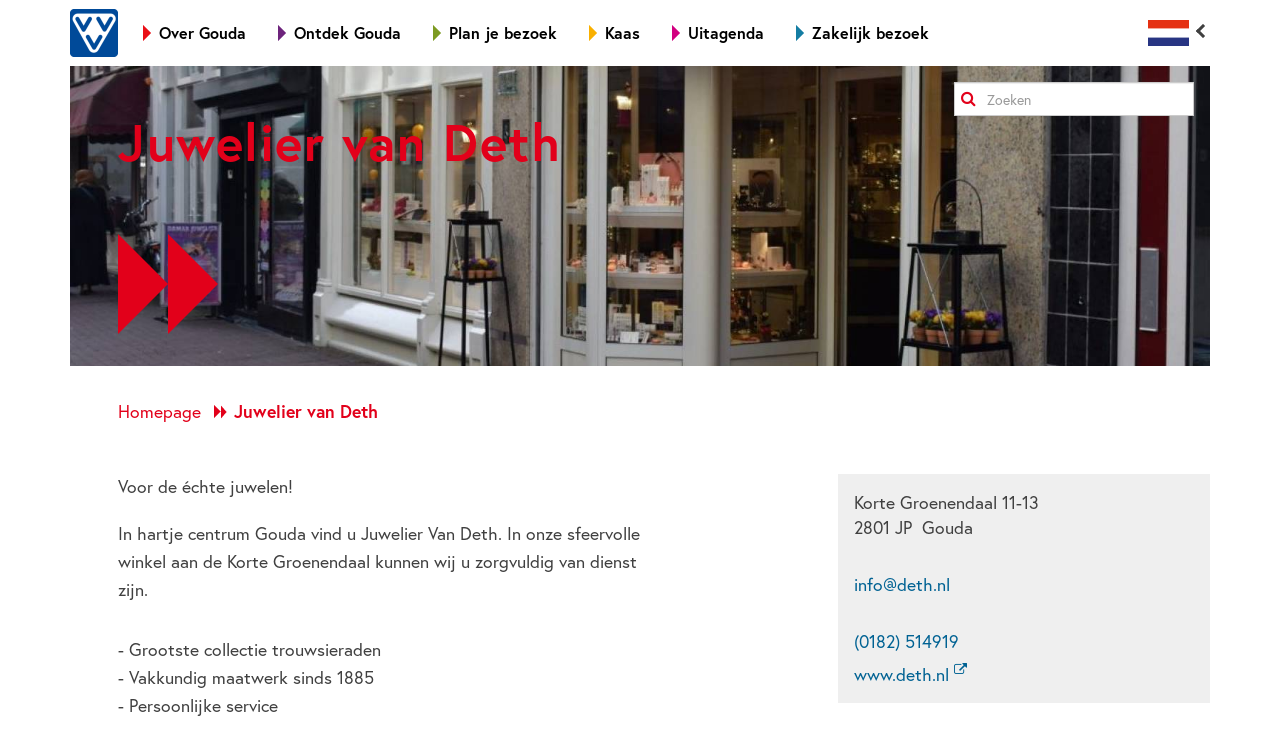

--- FILE ---
content_type: text/html; charset=UTF-8
request_url: https://welkomingouda.nl/locaties/juwelier-van-deth
body_size: 8046
content:
<!DOCTYPE html>
<!-- Realisatie door nils&paul - https://nilsenpaul.nl -->
<html xmlns="http://www.w3.org/1999/xhtml" lang="nl">
								
			
			
	<head>
        <!-- Google Tag Manager -->
        <script>(function(w,d,s,l,i){w[l]=w[l]||[];w[l].push({'gtm.start':
        new Date().getTime(),event:'gtm.js'});var f=d.getElementsByTagName(s)[0],
        j=d.createElement(s),dl=l!='dataLayer'?'&l='+l:'';j.async=true;j.src=
        'https://www.googletagmanager.com/gtm.js?id='+i+dl;f.parentNode.insertBefore(j,f);
        })(window,document,'script','dataLayer','GTM-NFGG4CCT');</script>
        <!-- End Google Tag Manager -->

		<meta
		name="p:domain_verify" content="c3e619fab8520f528133abd310213dee"/>

												
		
		        		
		<!-- Site title -->
		<title>Juwelier van Deth - Welkom in Gouda</title>

		<!-- Global links -->
		<link rel="home" href="https://welkomingouda.nl/" />

					<link rel="canonical" href="https://welkomingouda.nl/locaties/juwelier-van-deth" />
		
									<link rel="icon" href="https://s3.eu-central-1.amazonaws.com/welkomingouda/site/favicon-nl.ico" type="image/x-icon" />
					
		<!-- Meta data -->
		<meta charset="utf-8">
		<meta http-equiv="X-UA-Compatible" content="IE=edge" />
		<meta http-equiv="Accept-CH" content="DPR, Viewport-Width, Width">
		<meta name="viewport" content="width=device-width, initial-scale=1" />
		
		<!-- OpenGraph (Facebook) and Twitter properties -->
		<meta property="og:title" content="Juwelier van Deth - Welkom in Gouda" />
		<meta property="og:type" content="website" />
		<meta property="og:url" content="https://welkomingouda.nl/locaties/juwelier-van-deth" />
		<meta property="og:site_name" content="Welkom in Gouda" />
		<meta property="og:description" content="" />

					<meta property="og:image" content="https://s3.eu-central-1.amazonaws.com/welkomingouda/site/social/_300x300_crop_center-center_80_none/SMG21_BEELDMERK_WIG_CMYK_SCHADUW_NL.jpg" />
		<meta property="twitter:image:src" content="https://s3.eu-central-1.amazonaws.com/welkomingouda/site/social/_300x300_crop_center-center_80_none/SMG21_BEELDMERK_WIG_CMYK_SCHADUW_NL.jpg" />
		<meta name="twitter:card" content="summary" />
		<meta property="twitter:description" content="" />
		<meta property="twitter:title" content="Juwelier van Deth - Welkom in Gouda" />
		<meta name="twitter:domain" content="Nils & Paul"/>
		<meta name="twitter:site" content="@welkomingouda" />
		<meta name="twitter:creator" content="@welkomingouda" />
				
				<link rel="alternate" hreflang="de" href="https://willkommeningouda.com/locaties/juwelier-van-deth" />
				<link rel="alternate" hreflang="en" href="https://welcometogouda.com/locaties/juwelier-van-deth" />
				<link rel="alternate" hreflang="fr" href="https://bienvenueagouda.com/locaties/juwelier-van-deth" />
						
		

	<!-- HTML5 Shim and Respond.js IE8 support of HTML5 elements and media queries -->
		<!-- WARNING: Respond.js doesn't work if you view the page via file:// -->
		<!--[if lt IE 9]>
						<script src="https://oss.maxcdn.com/libs/html5shiv/3.7.0/html5shiv.js"></script>
						<script src="https://oss.maxcdn.com/libs/respond.js/1.4.2/respond.min.js"></script>
					<![endif]-->
	

	<script type="text/javascript" src="/dist/js/app.js?id=c863d3bb1fc8decc6e188579f041cf40"></script>

							
				<link rel="preload" href="/dist/css/app.css?id=4a9c90c781bd1f21fb279e2c977e6f11" as="style" onload="this.rel='stylesheet'">
		<noscript><link rel="stylesheet" href="/dist/css/app.css?id=4a9c90c781bd1f21fb279e2c977e6f11"></noscript>
		<script>
			/*! loadCSS. [c]2017 Filament Group, Inc. MIT License */
(function(w){
	"use strict";
	/* exported loadCSS */
	var loadCSS = function( href, before, media ){
		// Arguments explained:
		// `href` [REQUIRED] is the URL for your CSS file.
		// `before` [OPTIONAL] is the element the script should use as a reference for injecting our stylesheet <link> before
			// By default, loadCSS attempts to inject the link after the last stylesheet or script in the DOM. However, you might desire a more specific location in your document.
		// `media` [OPTIONAL] is the media type or query of the stylesheet. By default it will be 'all'
		var doc = w.document;
		var ss = doc.createElement( "link" );
		var ref;
		if( before ){
			ref = before;
		}
		else {
			var refs = ( doc.body || doc.getElementsByTagName( "head" )[ 0 ] ).childNodes;
			ref = refs[ refs.length - 1];
		}

		var sheets = doc.styleSheets;
		ss.rel = "stylesheet";
		ss.href = href;
		// temporarily set media to something inapplicable to ensure it'll fetch without blocking render
		ss.media = "only x";

		// wait until body is defined before injecting link. This ensures a non-blocking load in IE11.
		function ready( cb ){
			if( doc.body ){
				return cb();
			}
			setTimeout(function(){
				ready( cb );
			});
		}
		// Inject link
			// Note: the ternary preserves the existing behavior of "before" argument, but we could choose to change the argument to "after" in a later release and standardize on ref.nextSibling for all refs
			// Note: `insertBefore` is used instead of `appendChild`, for safety re: http://www.paulirish.com/2011/surefire-dom-element-insertion/
		ready( function(){
			ref.parentNode.insertBefore( ss, ( before ? ref : ref.nextSibling ) );
		});
		// A method (exposed on return object for external use) that mimics onload by polling document.styleSheets until it includes the new sheet.
		var onloadcssdefined = function( cb ){
			var resolvedHref = ss.href;
			var i = sheets.length;
			while( i-- ){
				if( sheets[ i ].href === resolvedHref ){
					return cb();
				}
			}
			setTimeout(function() {
				onloadcssdefined( cb );
			});
		};

		function loadCB(){
			if( ss.addEventListener ){
				ss.removeEventListener( "load", loadCB );
			}
			ss.media = media || "all";
		}

		// once loaded, set link's media back to `all` so that the stylesheet applies once it loads
		if( ss.addEventListener ){
			ss.addEventListener( "load", loadCB);
		}
		ss.onloadcssdefined = onloadcssdefined;
		onloadcssdefined( loadCB );
		return ss;
	};
	// commonjs
	if( typeof exports !== "undefined" ){
		exports.loadCSS = loadCSS;
	}
	else {
		w.loadCSS = loadCSS;
	}
}( typeof global !== "undefined" ? global : this ));

/*! loadCSS rel=preload polyfill. [c]2017 Filament Group, Inc. MIT License */
(function( w ){
  // rel=preload support test
  if( !w.loadCSS ){
    return;
  }
  var rp = loadCSS.relpreload = {};
  rp.support = function(){
    try {
      return w.document.createElement( "link" ).relList.supports( "preload" );
    } catch (e) {
      return false;
    }
  };

  // loop preload links and fetch using loadCSS
  rp.poly = function(){
    var links = w.document.getElementsByTagName( "link" );
    for( var i = 0; i < links.length; i++ ){
      var link = links[ i ];
      if( link.rel === "preload" && link.getAttribute( "as" ) === "style" ){
        w.loadCSS( link.href, link, link.getAttribute( "media" ) );
        link.rel = null;
      }
    }
  };

  // if link[rel=preload] is not supported, we must fetch the CSS manually using loadCSS
  if( !rp.support() ){
    rp.poly();
    var run = w.setInterval( rp.poly, 300 );
    if( w.addEventListener ){
      w.addEventListener( "load", function(){
        rp.poly();
        w.clearInterval( run );
      } );
    }
    if( w.attachEvent ){
      w.attachEvent( "onload", function(){
        w.clearInterval( run );
      } );
    }
  }
}( this ));

		</script>
	
    <link rel="stylesheet" href="https://use.typekit.net/xqg0ygy.css">
</head>
<body style="color: #e2001a;">
    <!-- Google Tag Manager (noscript) -->
    <noscript><iframe src="https://www.googletagmanager.com/ns.html?id=GTM-NFGG4CCT"
    height="0" width="0" style="display:none;visibility:hidden"></iframe></noscript>
    <!-- End Google Tag Manager (noscript) -->

<div class="site__wrapper">
	



<div class="container">
	<header class="header --visible-on-load" style="visibility: hidden; background-color: #e2001a;">
		<div class="header-nav hidden-print">
			<div class="container">
				<div class="row">
					<div class="col-sm-11 col-xs-8">
						<div class="header__nav-container">
							<a href="https://welkomingouda.nl/" title="Naar de homepage" class="header__vvv-logo">
																
                
                <img src="https://s3.eu-central-1.amazonaws.com/welkomingouda/site/logo/_96x96_scale_center-center_100_none/WEIG_logo-vvv.png" srcset="https://s3.eu-central-1.amazonaws.com/welkomingouda/site/logo/_192x192_scale_center-center_100_none/WEIG_logo-vvv.png 2x" width="96" height="96" alt="Weig Logo Vvv" class="" style="" />
							</a>

							
<a href="#" class="main-nav__toggle js-toggle-main-nav">
	<span class="fa fa-bars fa-lg"></span>
	Navigatie
</a>

<ul class="main-nav js-main-nav">
	
	        				
		<li class="main-nav--level-1">
			<a href="#" class="js-toggle-subnav">
				<span class="nav-arrow" style="border-left-color: #ea1017;"></span>
					Over Gouda
			</a>

											<ul class="main-nav--level-2" id="nav-sub-over-gouda" style="color: #ea1017; min-width: 48rem;">
					
																
					                        						<li style="width: 32%">
							<a href="https://welkomingouda.nl/over-gouda/tijdlijn">
								<span style="display: flex; align-items: baseline; gap: 0.25rem;">
									<span class="double-nav-arrow"></span>
										Tijdlijn
								</span>
							</a>
													</li>
					                        						<li style="width: 32%">
							<a href="https://welkomingouda.nl/over-gouda/locatie">
								<span style="display: flex; align-items: baseline; gap: 0.25rem;">
									<span class="double-nav-arrow"></span>
										VVV Gouda
								</span>
							</a>
													</li>
					                        						<li style="width: 32%">
							<a href="https://welkomingouda.nl/over-gouda/brochure-welkom-in-gouda">
								<span style="display: flex; align-items: baseline; gap: 0.25rem;">
									<span class="double-nav-arrow"></span>
										Welkom in Gouda Brochure
								</span>
							</a>
													</li>
					                        						<li style="width: 32%">
							<a href="https://welkomingouda.nl/over-gouda/op-de-kaart">
								<span style="display: flex; align-items: baseline; gap: 0.25rem;">
									<span class="double-nav-arrow"></span>
										Op de kaart
								</span>
							</a>
													</li>
					                        						<li style="width: 32%">
							<a href="https://welkomingouda.nl/over-gouda/geef-gouda-door-cadeaubon">
								<span style="display: flex; align-items: baseline; gap: 0.25rem;">
									<span class="double-nav-arrow"></span>
										Geef Gouda door cadeaubon
								</span>
							</a>
													</li>
									</ul>
					</li>
	        				
		<li class="main-nav--level-1">
			<a href="#" class="js-toggle-subnav">
				<span class="nav-arrow" style="border-left-color: #6d247c;"></span>
					Ontdek Gouda
			</a>

											<ul class="main-nav--level-2" id="nav-sub-ontdek-gouda" style="color: #6d247c; min-width: 48rem;">
					
					
					                        						<li style="width: 32%">
							<a href="https://welkomingouda.nl/ontdek-gouda/highlights">
								<span style="display: flex; align-items: baseline; gap: 0.25rem;">
									<span class="double-nav-arrow"></span>
										Highlights
								</span>
							</a>
															<ul class="main-nav--level-3">
                                    
									                                                                                										<li>
											<a href="https://welkomingouda.nl/ontdek-gouda/highlights/het-oude-stadhuis" style="font-size: 80%">	Het oude Stadhuis</a>
										</li>
                                        									                                                                                										<li>
											<a href="https://welkomingouda.nl/ontdek-gouda/highlights/sint-janskerk" style="font-size: 80%">	Sint-Janskerk</a>
										</li>
                                        									                                                                                										<li>
											<a href="https://welkomingouda.nl/ontdek-gouda/highlights/goudse-waag-" style="font-size: 80%">	Museum de Goudse Waag</a>
										</li>
                                        									                                                                                										<li>
											<a href="https://welkomingouda.nl/ontdek-gouda/highlights/museum-gouda" style="font-size: 80%">	Museum Gouda</a>
										</li>
                                        									                                                                                										<li>
											<a href="https://welkomingouda.nl/ontdek-gouda/highlights/gouda-kaasmarkt" style="font-size: 80%">	Gouda Kaasmarkt</a>
										</li>
                                        									                                                                                										<li>
											<a href="https://welkomingouda.nl/ontdek-gouda/highlights/gouda-cheese-experience" style="font-size: 80%">	Gouda Cheese Experience</a>
										</li>
                                        									                                                                                										<li>
											<a href="https://welkomingouda.nl/ontdek-gouda/highlights/siroopwafelfabriek" style="font-size: 80%">	Kamphuisen Siroopwafelfabriek</a>
										</li>
                                        									                                                                                										<li>
											<a href="https://welkomingouda.nl/ontdek-gouda/water/museumhaven-gouda" style="font-size: 80%">	Museumhaven Gouda</a>
										</li>
                                        																	</ul>
													</li>
					                        						<li style="width: 32%">
							<a href="https://welkomingouda.nl/ontdek-gouda/goudse-kaas-en-ambachten">
								<span style="display: flex; align-items: baseline; gap: 0.25rem;">
									<span class="double-nav-arrow"></span>
										Goudse kaas &amp; ambachten
								</span>
							</a>
															<ul class="main-nav--level-3">
                                    
									                                                                                										<li>
											<a href="https://welkomingouda.nl/ontdek-gouda/goudse-kaas-en-ambachten/goudse-kaas" style="font-size: 80%">	Goudse Kaas</a>
										</li>
                                        									                                                                                										<li>
											<a href="https://welkomingouda.nl/ontdek-gouda/goudse-kaas-en-ambachten/goudse-stroopwafels" style="font-size: 80%">	Goudse stroopwafels</a>
										</li>
                                        									                                                                                										<li>
											<a href="https://welkomingouda.nl/ontdek-gouda/goudse-kaas-en-ambachten/gouds-keramiek-plateel" style="font-size: 80%">	Gouds keramiek / plateel</a>
										</li>
                                        									                                                                                										<li>
											<a href="https://welkomingouda.nl/ontdek-gouda/goudse-kaas-en-ambachten/gouda-kaarsen" style="font-size: 80%">	Gouda kaarsen</a>
										</li>
                                        									                                                                                										<li>
											<a href="https://welkomingouda.nl/ontdek-gouda/goudse-kaas-en-ambachten/goudse-bieren" style="font-size: 80%">	Goudse bieren</a>
										</li>
                                        																	</ul>
													</li>
					                        						<li style="width: 32%">
							<a href="https://welkomingouda.nl/ontdek-gouda/zien-doen-en-beleven">
								<span style="display: flex; align-items: baseline; gap: 0.25rem;">
									<span class="double-nav-arrow"></span>
										Zien, doen &amp; beleven
								</span>
							</a>
															<ul class="main-nav--level-3">
                                    
									                                                                                										<li>
											<a href="https://welkomingouda.nl/ontdek-gouda/zien-doen-en-beleven/musea" style="font-size: 80%">	Musea</a>
										</li>
                                        									                                                                                										<li>
											<a href="https://welkomingouda.nl/ontdek-gouda/zien-doen-en-beleven/goudse-molens" style="font-size: 80%">	Goudse molens</a>
										</li>
                                        									                                                                                										<li>
											<a href="https://welkomingouda.nl/ontdek-gouda/zien-doen-en-beleven/tweewielers" style="font-size: 80%">	Tweewielers</a>
										</li>
                                        									                                                                                										<li>
											<a href="https://welkomingouda.nl/ontdek-gouda/zien-doen-en-beleven/wandelen" style="font-size: 80%">	Wandelen</a>
										</li>
                                        									                                                                                										<li>
											<a href="https://welkomingouda.nl/ontdek-gouda/zien-doen-en-beleven/badderen" style="font-size: 80%">	Badderen</a>
										</li>
                                        									                                                                                										<li>
											<a href="https://welkomingouda.nl/ontdek-gouda/zien-doen-en-beleven/actief" style="font-size: 80%">	Actief</a>
										</li>
                                        									                                                                                										<li>
											<a href="https://welkomingouda.nl/ontdek-gouda/zien-doen-en-beleven/erasmus" style="font-size: 80%">	Erasmus in Gouda</a>
										</li>
                                        									                                                                                										<li>
											<a href="https://welkomingouda.nl/ontdek-gouda/zien-doen-en-beleven/workshops" style="font-size: 80%">	Workshops</a>
										</li>
                                        									                                                                                										<li>
											<a href="https://welkomingouda.nl/ontdek-gouda/zien-doen-en-beleven/canals5d-goudse-tijdreis-vr-experience" style="font-size: 80%">	Canals5D: Goudse Tijdreis VR experience</a>
										</li>
                                        									                                                                                										<li>
											<a href="https://welkomingouda.nl/ontdek-gouda/zien-doen-en-beleven/goudasfalt" style="font-size: 80%">	GOUDasfalt</a>
										</li>
                                        									                                                                                										<li>
											<a href="https://welkomingouda.nl/ontdek-gouda/zien-doen-en-beleven/wandelen/explore-gouda" style="font-size: 80%">	Explore Gouda</a>
										</li>
                                        																	</ul>
													</li>
					                        						<li style="width: 32%">
							<a href="https://welkomingouda.nl/ontdek-gouda/gouda-voor-kids">
								<span style="display: flex; align-items: baseline; gap: 0.25rem;">
									<span class="double-nav-arrow"></span>
										Met de kids
								</span>
							</a>
															<ul class="main-nav--level-3">
                                    
									                                                                                										<li>
											<a href="https://welkomingouda.nl/ontdek-gouda/gouda-voor-kids/uitjes-voor-kids" style="font-size: 80%">	Uitjes voor Kids</a>
										</li>
                                        									                                                                                										<li>
											<a href="https://welkomingouda.nl/ontdek-gouda/gouda-voor-kids/goudse-kids-winkels" style="font-size: 80%">	Goudse kids winkels</a>
										</li>
                                        									                                                                                										<li>
											<a href="https://welkomingouda.nl/ontdek-gouda/gouda-voor-kids/smikkelen" style="font-size: 80%">	Smikkelen</a>
										</li>
                                        									                                                                                										<li>
											<a href="https://welkomingouda.nl/ontdek-gouda/gouda-voor-kids/binnen-en-buiten-spelen" style="font-size: 80%">	Binnen en buiten spelen</a>
										</li>
                                        									                                                                                										<li>
											<a href="https://welkomingouda.nl/ontdek-gouda/gouda-voor-kids/speuren" style="font-size: 80%">	Speuren</a>
										</li>
                                        																	</ul>
													</li>
					                        						<li style="width: 32%">
							<a href="https://welkomingouda.nl/ontdek-gouda/shoppen-in-de-goudse-straatjes">
								<span style="display: flex; align-items: baseline; gap: 0.25rem;">
									<span class="double-nav-arrow"></span>
										Shoppen
								</span>
							</a>
															<ul class="main-nav--level-3">
                                    
									                                                                                										<li>
											<a href="https://welkomingouda.nl/ontdek-gouda/shoppen-in-de-goudse-straatjes/must-see-goudse-straatjes" style="font-size: 80%">	Must see: Goudse Straatjes</a>
										</li>
                                        									                                                                                										<li>
											<a href="https://welkomingouda.nl/ontdek-gouda/shoppen-in-de-goudse-straatjes/shoppingroutes" style="font-size: 80%">	Shoppingroutes</a>
										</li>
                                        									                                                                                										<li>
											<a href="https://welkomingouda.nl/ontdek-gouda/shoppen-in-de-goudse-straatjes/galeries" style="font-size: 80%">	Galeries en Ateliers</a>
										</li>
                                        									                                                                                										<li>
											<a href="https://welkomingouda.nl/ontdek-gouda/shoppen-in-de-goudse-straatjes/koopzondag" style="font-size: 80%">	Koopzondagen en feestdagen</a>
										</li>
                                        									                                                                                										<li>
											<a href="https://welkomingouda.nl/ontdek-gouda/shoppen-in-de-goudse-straatjes/warenmarkt-centrum-gouda" style="font-size: 80%">	Warenmarkt centrum Gouda</a>
										</li>
                                        									                                                                                										<li>
											<a href="https://welkomingouda.nl/ontdek-gouda/zien-doen-en-beleven/wandelen/explore-gouda" style="font-size: 80%">	Explore Gouda</a>
										</li>
                                        									                                                                                										<li>
											<a href="https://welkomingouda.nl/ontdek-gouda/shoppen-in-de-goudse-straatjes/winkels" style="font-size: 80%">	Winkels</a>
										</li>
                                        									                                                                                										<li>
											<a href="https://welkomingouda.nl/ontdek-gouda/shoppen-in-de-goudse-straatjes/parkeren-en-bereikbaarheid" style="font-size: 80%">	Parkeren en bereikbaarheid</a>
										</li>
                                        									                                                                                										<li>
											<a href="https://welkomingouda.nl/ontdek-gouda/shoppen-in-de-goudse-straatjes/op-de-kaart" style="font-size: 80%">	Op de kaart</a>
										</li>
                                        																	</ul>
													</li>
					                        						<li style="width: 32%">
							<a href="https://welkomingouda.nl/ontdek-gouda/eten-drinken-uitgaan">
								<span style="display: flex; align-items: baseline; gap: 0.25rem;">
									<span class="double-nav-arrow"></span>
										Eten, drinken &amp; uitgaan
								</span>
							</a>
															<ul class="main-nav--level-3">
                                    
									                                                                                										<li>
											<a href="https://welkomingouda.nl/ontdek-gouda/eten-drinken-uitgaan/restaurants" style="font-size: 80%">	Restaurants</a>
										</li>
                                        									                                                                                										<li>
											<a href="https://welkomingouda.nl/ontdek-gouda/eten-drinken-uitgaan/kleine-horeca" style="font-size: 80%">	Kleine horeca</a>
										</li>
                                        									                                                                                										<li>
											<a href="https://welkomingouda.nl/alles-voor-een-perfect-dagje-uit/proeven-uitgaan/theater-film-en-muziek" style="font-size: 80%">	Theater, film en muziek</a>
										</li>
                                        																	</ul>
													</li>
					                        						<li style="width: 32%">
							<a href="https://welkomingouda.nl/ontdek-gouda/evenementen">
								<span style="display: flex; align-items: baseline; gap: 0.25rem;">
									<span class="double-nav-arrow"></span>
										Evenementen
								</span>
							</a>
															<ul class="main-nav--level-3">
                                    
									                                                                                									                                                                                										<li>
											<a href="https://welkomingouda.nl/ontdek-gouda/evenementen/keramiekdagen" style="font-size: 80%">	Goudse Keramiekdagen</a>
										</li>
                                        									                                                                                										<li>
											<a href="https://welkomingouda.nl/ontdek-gouda/evenementen/houtmansplantsoenconcerten" style="font-size: 80%">	Houtmanplantsoenconcerten</a>
										</li>
                                        									                                                                                										<li>
											<a href="https://welkomingouda.nl/ontdek-gouda/evenementen/goudse-hofstedendagen-" style="font-size: 80%">	Goudse Hofstedendagen</a>
										</li>
                                        									                                                                                									                                                                                									                                                                                										<li>
											<a href="https://welkomingouda.nl/ontdek-gouda/goudse-kaas-en-ambachten/gouda-kaarsen/gouda-bij-kaarslicht" style="font-size: 80%">	Gouda bij Kaarslicht</a>
										</li>
                                        																	</ul>
													</li>
					                        						<li style="width: 32%">
							<a href="https://welkomingouda.nl/ontdek-gouda/water">
								<span style="display: flex; align-items: baseline; gap: 0.25rem;">
									<span class="double-nav-arrow"></span>
										Water
								</span>
							</a>
															<ul class="main-nav--level-3">
                                    
									                                                                                										<li>
											<a href="https://welkomingouda.nl/ontdek-gouda/water/grachtentocht-reederij-de-ijsel" style="font-size: 80%">	Grachtentocht Reederij de IJsel</a>
										</li>
                                        									                                                                                									                                                                                										<li>
											<a href="https://welkomingouda.nl/ontdek-gouda/water/museumhaven-gouda" style="font-size: 80%">	Museumhaven Gouda</a>
										</li>
                                        									                                                                                										<li>
											<a href="https://welkomingouda.nl/ontdek-gouda/water/watersportvereniging-gouda-1" style="font-size: 80%">	Watersportvereniging Gouda</a>
										</li>
                                        									                                                                                										<li>
											<a href="https://welkomingouda.nl/ontdek-gouda/water/kanoroutes" style="font-size: 80%">	Kanoroutes</a>
										</li>
                                        									                                                                                										<li>
											<a href="https://welkomingouda.nl/ontdek-gouda/water/vaarroutes-rondom-gouda" style="font-size: 80%">	Vaarroutes rondom Gouda</a>
										</li>
                                        																	</ul>
													</li>
									</ul>
					</li>
	        				
		<li class="main-nav--level-1">
			<a href="#" class="js-toggle-subnav">
				<span class="nav-arrow" style="border-left-color: #7d9b22;"></span>
					Plan je bezoek
			</a>

											<ul class="main-nav--level-2" id="nav-sub-plan-je-bezoek" style="color: #7d9b22; min-width: 32rem;">
					
					
					                        						<li style="width: 48%">
							<a href="https://welkomingouda.nl/plan-je-bezoek/vvv">
								<span style="display: flex; align-items: baseline; gap: 0.25rem;">
									<span class="double-nav-arrow"></span>
										VVV
								</span>
							</a>
															<ul class="main-nav--level-3">
                                    
									                                                                                										<li>
											<a href="https://welkomingouda.nl/plan-je-bezoek/vvv/vvv-gouda" style="font-size: 80%">	VVV Gouda</a>
										</li>
                                        									                                                                                										<li>
											<a href="https://welkomingouda.nl/plan-je-bezoek/vvv/webshop" style="font-size: 80%">	Gouda webshop</a>
										</li>
                                        									                                                                                										<li>
											<a href="https://welkomingouda.nl/plan-je-bezoek/vvv/vvv-cadeaukaart" style="font-size: 80%">	VVV Cadeaukaart</a>
										</li>
                                        									                                                                                										<li>
											<a href="https://welkomingouda.nl/plan-je-bezoek/vvv/gouda-magazine" style="font-size: 80%">	GOUDA! Magazine</a>
										</li>
                                        																	</ul>
													</li>
					                        						<li style="width: 48%">
							<a href="https://welkomingouda.nl/plan-je-bezoek/overnachten">
								<span style="display: flex; align-items: baseline; gap: 0.25rem;">
									<span class="double-nav-arrow"></span>
										Overnachten
								</span>
							</a>
															<ul class="main-nav--level-3">
                                    
									                                                                                										<li>
											<a href="https://welkomingouda.nl/plan-je-bezoek/overnachten/hotels" style="font-size: 80%">	Hotels in Gouda</a>
										</li>
                                        									                                                                                										<li>
											<a href="https://welkomingouda.nl/plan-je-bezoek/overnachten/overnachten-buiten-gouda" style="font-size: 80%">	Overnachten buiten Gouda</a>
										</li>
                                        									                                                                                										<li>
											<a href="https://welkomingouda.nl/plan-je-bezoek/overnachten/b-b" style="font-size: 80%">	Bed en breakfast en Airbnb</a>
										</li>
                                        									                                                                                										<li>
											<a href="https://welkomingouda.nl/plan-je-bezoek/overnachten/huisjes-en-appartementen" style="font-size: 80%">	Huisjes en appartementen</a>
										</li>
                                        									                                                                                										<li>
											<a href="https://welkomingouda.nl/plan-je-bezoek/overnachten/camperplaatsen" style="font-size: 80%">	Camperplaatsen in de regio</a>
										</li>
                                        									                                                                                										<li>
											<a href="https://welkomingouda.nl/plan-je-bezoek/overnachten/camping" style="font-size: 80%">	Campings in de regio</a>
										</li>
                                        									                                                                                										<li>
											<a href="https://welkomingouda.nl/plan-je-bezoek/overnachten/op-en-aan-het-water" style="font-size: 80%">	Op en aan het water</a>
										</li>
                                        																	</ul>
													</li>
					                        						<li style="width: 48%">
							<a href="https://welkomingouda.nl/plan-je-bezoek/groepen">
								<span style="display: flex; align-items: baseline; gap: 0.25rem;">
									<span class="double-nav-arrow"></span>
										Informatie voor groepen
								</span>
							</a>
															<ul class="main-nav--level-3">
                                    
									                                                                                									                                                                                										<li>
											<a href="https://welkomingouda.nl/plan-je-bezoek/groepen/aanbod-en-tarieven" style="font-size: 80%">	Aanbod en tarieven</a>
										</li>
                                        																	</ul>
													</li>
					                        						<li style="width: 48%">
							<a href="https://welkomingouda.nl/plan-je-bezoek/handige-adressen">
								<span style="display: flex; align-items: baseline; gap: 0.25rem;">
									<span class="double-nav-arrow"></span>
										Handige adressen
								</span>
							</a>
															<ul class="main-nav--level-3">
                                    
									                                                                                										<li>
											<a href="https://welkomingouda.nl/plan-je-bezoek/handige-adressen/fietsenstalling-en-bagagekluizen" style="font-size: 80%">	Fietsenstalling en bagagekluizen</a>
										</li>
                                        									                                                                                										<li>
											<a href="https://welkomingouda.nl/plan-je-bezoek/handige-adressen/toiletvoorzieningen-in-gouda-hogenood-app" style="font-size: 80%">	Toiletvoorzieningen in Gouda: HogeNood-app</a>
										</li>
                                        									                                                                                										<li>
											<a href="https://welkomingouda.nl/plan-je-bezoek/handige-adressen/apotheek-neumann" style="font-size: 80%">	Apotheek Neumann</a>
										</li>
                                        									                                                                                										<li>
											<a href="https://welkomingouda.nl/plan-je-bezoek/handige-adressen/hap-midden-holland" style="font-size: 80%">	HAP Midden-Holland</a>
										</li>
                                        									                                                                                										<li>
											<a href="https://welkomingouda.nl/plan-je-bezoek/handige-adressen/groene-hart-ziekenhuis" style="font-size: 80%">	Groene Hart Ziekenhuis</a>
										</li>
                                        									                                                                                										<li>
											<a href="https://welkomingouda.nl/plan-je-bezoek/handige-adressen/politie-gouda" style="font-size: 80%">	Politie Gouda</a>
										</li>
                                        									                                                                                										<li>
											<a href="https://welkomingouda.nl/plan-je-bezoek/handige-adressen/gevonden-en-verloren-voorwerpen" style="font-size: 80%">	Gevonden en verloren voorwerpen</a>
										</li>
                                        																	</ul>
													</li>
					                        						<li style="width: 48%">
							<a href="https://welkomingouda.nl/plan-je-bezoek/bereikbaarheid">
								<span style="display: flex; align-items: baseline; gap: 0.25rem;">
									<span class="double-nav-arrow"></span>
										Bereikbaarheid
								</span>
							</a>
															<ul class="main-nav--level-3">
                                    
									                                                                                										<li>
											<a href="https://welkomingouda.nl/plan-je-bezoek/bereikbaarheid/parkeren-en-bereikbaarheid" style="font-size: 80%">	Parkeren en bereikbaarheid</a>
										</li>
                                        									                                                                                										<li>
											<a href="https://welkomingouda.nl/plan-je-bezoek/bereikbaarheid/op-de-kaart" style="font-size: 80%">	Op de kaart</a>
										</li>
                                        									                                                                                										<li>
											<a href="https://welkomingouda.nl/plan-je-bezoek/bereikbaarheid/parkeren-voor-touringcars" style="font-size: 80%">	Parkeren voor touringcars</a>
										</li>
                                        																	</ul>
													</li>
									</ul>
					</li>
	        				
		<li class="main-nav--level-1">
			<a href="#" class="js-toggle-subnav">
				<span class="nav-arrow" style="border-left-color: #f9b000;"></span>
					Kaas
			</a>

											<ul class="main-nav--level-2" id="nav-sub-kaas" style="color: #f9b000; min-width: 32rem;">
					
					
					                        						<li style="width: 48%">
							<a href="https://welkomingouda.nl/kaas/gouda-kaasmarkt">
								<span style="display: flex; align-items: baseline; gap: 0.25rem;">
									<span class="double-nav-arrow"></span>
										Gouda Kaasmarkt
								</span>
							</a>
													</li>
					                        						<li style="width: 48%">
							<a href="https://welkomingouda.nl/kaas/kaaswinkels">
								<span style="display: flex; align-items: baseline; gap: 0.25rem;">
									<span class="double-nav-arrow"></span>
										Kaaswinkels
								</span>
							</a>
															<ul class="main-nav--level-3">
                                    
									                                                                                										<li>
											<a href="https://welkomingouda.nl/kaas/kaaswinkels/t-kaaswinkeltje" style="font-size: 80%">	&#039;t Kaaswinkeltje</a>
										</li>
                                        									                                                                                										<li>
											<a href="https://welkomingouda.nl/kaas/kaaswinkels/gouds-kaashuis" style="font-size: 80%">	Gouds Kaashuis</a>
										</li>
                                        									                                                                                										<li>
											<a href="https://welkomingouda.nl/kaas/kaaswinkels/kaaswinkel-gouda" style="font-size: 80%">	Kaaswinkel Gouda</a>
										</li>
                                        									                                                                                										<li>
											<a href="https://welkomingouda.nl/ontdek-gouda/highlights/goudse-waag-" style="font-size: 80%">	Museum de Goudse Waag</a>
										</li>
                                        									                                                                                																	</ul>
													</li>
					                        						<li style="width: 48%">
							<a href="https://welkomingouda.nl/kaas/kaasboerderijen">
								<span style="display: flex; align-items: baseline; gap: 0.25rem;">
									<span class="double-nav-arrow"></span>
										Kaasboerderijen
								</span>
							</a>
															<ul class="main-nav--level-3">
                                    
									                                                                                										<li>
											<a href="https://welkomingouda.nl/kaas/kaasboerderijen/kaasboerderij-booij" style="font-size: 80%">	Kaasboerderij Booij</a>
										</li>
                                        									                                                                                										<li>
											<a href="https://welkomingouda.nl/kaas/kaasboerderijen/kaasboerderij-cromwijk" style="font-size: 80%">	Kaasboerderij Cromwijk</a>
										</li>
                                        									                                                                                										<li>
											<a href="https://welkomingouda.nl/kaas/kaasboerderijen/kaasboerderij-de-twee-hoeven" style="font-size: 80%">	Kaasboerderij de Twee Hoeven</a>
										</li>
                                        									                                                                                										<li>
											<a href="https://welkomingouda.nl/kaas/kaasboerderijen/kaasboerderij-hoogerwaard" style="font-size: 80%">	Boerderij Hoogerwaard</a>
										</li>
                                        									                                                                                										<li>
											<a href="https://welkomingouda.nl/kaas/kaasboerderijen/kaasboerderij-janmaat" style="font-size: 80%">	Kaasboerderij Janmaat</a>
										</li>
                                        									                                                                                										<li>
											<a href="https://welkomingouda.nl/kaas/kaasboerderijen/kaasboerderij-jongenhoeve" style="font-size: 80%">	Kaasboerderij Jongenhoeve</a>
										</li>
                                        									                                                                                										<li>
											<a href="https://welkomingouda.nl/kaas/kaasboerderijen/kaasboerderij-ruyge-weyde" style="font-size: 80%">	Biologische Kaasboerderij de Ruyge Weyde</a>
										</li>
                                        									                                                                                										<li>
											<a href="https://welkomingouda.nl/kaas/kaasboerderijen/melkvee--en-kaasboerderij-schep" style="font-size: 80%">	Melkvee- en kaasboerderij Schep</a>
										</li>
                                        																	</ul>
													</li>
					                        						<li style="width: 48%">
							<a href="https://welkomingouda.nl/kaas/meer-kaas...">
								<span style="display: flex; align-items: baseline; gap: 0.25rem;">
									<span class="double-nav-arrow"></span>
										Meer kaas...
								</span>
							</a>
															<ul class="main-nav--level-3">
                                    
									                                                                                										<li>
											<a href="https://welkomingouda.nl/kaas/heerlijke-kaasrecepten" style="font-size: 80%">	Heerlijke kaasrecepten!</a>
										</li>
                                        									                                                                                										<li>
											<a href="https://welkomingouda.nl/kaas/meer-kaas.../fietsroute-koekaasroute-rotterdam---gouda" style="font-size: 80%">	Fietsroute: KoeKaasRoute Rotterdam - Gouda 57km</a>
										</li>
                                        									                                                                                										<li>
											<a href="https://welkomingouda.nl/kaas/meer-kaas.../gouda-kaasstad" style="font-size: 80%">	Gouda Kaasstad</a>
										</li>
                                        									                                                                                										<li>
											<a href="https://welkomingouda.nl/kaas/meer-kaas.../fietsroute-boerenkaasroute-krimpenerwaard-42km" style="font-size: 80%">	Fietsroute: Boerenkaasroute - Krimpenerwaard 42km</a>
										</li>
                                        									                                                                                										<li>
											<a href="https://welkomingouda.nl/kaas/meer-kaas.../cheese-valley-anwb-fietsen" style="font-size: 80%">	Cheese Valley - ANWB Fietsen</a>
										</li>
                                        																	</ul>
													</li>
									</ul>
					</li>
	        				
		<li class="main-nav--level-1">
			<a href="#" class="js-toggle-subnav">
				<span class="nav-arrow" style="border-left-color: #d20080;"></span>
					Uitagenda
			</a>

											<ul class="main-nav--level-2" id="nav-sub-uitagenda" style="color: #d20080; min-width: 16rem;">
					
					
					                        						<li style="width: 98%">
							<a href="https://welkomingouda.nl/uitagenda/alle-evenementen">
								<span style="display: flex; align-items: baseline; gap: 0.25rem;">
									<span class="double-nav-arrow"></span>
										Uitagenda
								</span>
							</a>
													</li>
									</ul>
					</li>
	        				
		<li class="main-nav--level-1">
			<a href="#" class="js-toggle-subnav">
				<span class="nav-arrow" style="border-left-color: #147da3;"></span>
					Zakelijk bezoek
			</a>

											<ul class="main-nav--level-2" id="nav-sub-zakelijk-bezoek" style="color: #147da3; min-width: 16rem;">
					
					
					                        						<li style="width: 98%">
							<a href="https://welkomingouda.nl/zakelijk-bezoek/locatie">
								<span style="display: flex; align-items: baseline; gap: 0.25rem;">
									<span class="double-nav-arrow"></span>
										VVV Gouda
								</span>
							</a>
													</li>
					                        						<li style="width: 98%">
							<a href="https://welkomingouda.nl/zakelijk-bezoek/parkeren">
								<span style="display: flex; align-items: baseline; gap: 0.25rem;">
									<span class="double-nav-arrow"></span>
										Parkeren
								</span>
							</a>
															<ul class="main-nav--level-3">
                                    
									                                                                                										<li>
											<a href="https://welkomingouda.nl/zakelijk-bezoek/parkeren/parkeren-en-bereikbaarheid" style="font-size: 80%">	Parkeren en bereikbaarheid</a>
										</li>
                                        																	</ul>
													</li>
					                        						<li style="width: 98%">
							<a href="https://welkomingouda.nl/zakelijk-bezoek/vergaderen-in-gouda">
								<span style="display: flex; align-items: baseline; gap: 0.25rem;">
									<span class="double-nav-arrow"></span>
										Vergaderen in Gouda
								</span>
							</a>
													</li>
									</ul>
					</li>
	
	</ul>
						</div>
					</div>
					<div class="col-sm-1 col-xs-4 pull-right">
						
<div class="locale-picker">
		
	
	        <a href="#" class="js-toggle-locale-menu locale-picker__locale locale-picker__locale--current">
            <img src='https://welkomingouda.nl/assets/site/WEIG_flag-nl.png' alt="Nederlands" width="auto" height="26" />
        </a>
    
        <div class="locale-picker__menu js-locale-menu">
	                                                                                        <a href="https://welkomingouda.nl/locaties/juwelier-van-deth" title="Nederlands" class="locale-picker__locale">
                            <img src="https://welkomingouda.nl/assets/site/WEIG_flag-nl.png" alt="Nederlands"  width="auto" height="26"/>
                        </a>
                                                                                                                                <a href="https://willkommeningouda.com/locaties/juwelier-van-deth" title="Deutsch" class="locale-picker__locale">
                            <img src="https://welkomingouda.nl/assets/site/WEIG_flag-de.png" alt="Deutsch"  width="auto" height="26"/>
                        </a>
                                                                                                                                <a href="https://welcometogouda.com/locaties/juwelier-van-deth" title="English" class="locale-picker__locale">
                            <img src="https://welkomingouda.nl/assets/site/WEIG_flag-en.png" alt="English"  width="auto" height="26"/>
                        </a>
                                                                                                                                <a href="https://bienvenueagouda.com/locaties/juwelier-van-deth" title="français" class="locale-picker__locale">
                            <img src="https://welkomingouda.nl/assets/site/WEIG_flag-fr.png" alt="français"  width="auto" height="26"/>
                        </a>
                                                        </div>
</div>
					</div>
				</div>
			</div>
		</div>

				<div class="header-search">
			<form action="https://welkomingouda.nl/zoeken" method="GET">
				<input type="text" name="keywords" value="" placeholder="Zoeken" class="form-control"/>
				<i class="fa fa-search"></i>
			</form>
		</div>

																		
							<img src="	https://s3.eu-central-1.amazonaws.com/welkomingouda/locaties/juwelier-van-deth/_1600x1000_crop_center-center_70_none/dsc_0738-e1521553648282.jpg" class="header-background-image" alt="	Juwelier van Deth"/>
			
			<div class="row">
				<div class="col-md-9 col-sm-12">
					<h1 class="header__heading header__heading--on-rectangle">
						<span>	Juwelier van Deth</span>
						<span class="underlay" style="background-color: #e2001a;"></span>
					</h1>

					<span class="double-nav-arrow double-nav-arrow--header"></span>
				</div>
			</div>
			</header>
</div>


<section class="section" style="margin: 0; padding: 1rem 0;">
	<div class="container">
		<div class="row">
			<div class="col-12 col-md-9">
									
	<ul class="breadcrumb breadcrumb--on-white"  style="color: #e2001a;" >
		<li>
			<a href="https://welkomingouda.nl/" title="Naar de homepage">Homepage</a>
		</li>

		
		
		
		
		<li>
			<span class="double-nav-arrow"></span>
			Juwelier van Deth
		</li>
	</ul>
							</div>
			<div class="col-12 col-md-3">
									<div class="js-cart-teaser-wrapper"></div>


							</div>
		</div>
	</div>
</section>

		

<section class="section">
	<div class="container">
					<div class="row">
				<div class="col-sm-4 col-sm-push-8 col-xs-12 col-xs-push-0">
					

	
	


<address class="location-box">
	<p class="location-box__part location-box__part--address">
		Korte Groenendaal 11-13<br/>
		2801 JP&nbsp;&nbsp;Gouda
	</p>

			<p class="location-box__part location-box__part--email">
			<a href="mailto:info@deth.nl" title="Mail naar info@deth.nl">
				info@deth.nl
			</a>
		</p>
	
			<p class="location-box__part location-box__part--phone-numbers">
							<a href="tel:0031182514919" title="Bel 0031182514919">
						
	(0182) 514919
				</a>
					</p>
	
			<p class="location-box__part location-box__part--websites">
							<a href="http://www.deth.nl" title="Open http://www.deth.nl in een nieuw venster" target="_blank">
						www.deth.nl
					<sup>
						<span class="fa fa-external-link"></span>
					</sup>
				</a>
					</p>
	
</address>





				</div>
				<div class="col-sm-8 col-sm-pull-4 col-xs-12 col-xs-pull-0">
						


	<section				class="
				section
					
					section">
					<div class="section--narrow">
					

							
			<p class="lead">
		Voor de échte juwelen!
	</p>


						</div>
		
	</section>




	<section				class="
				section
					
					section">
					<div class="section--narrow">
					

							
					 <div class="row">
                        <div class="col-xs-12">
                                <p>In hartje centrum Gouda vind u Juwelier Van Deth. In onze sfeervolle winkel aan de Korte Groenendaal kunnen wij u zorgvuldig van dienst zijn.</p>
<p>- Grootste collectie trouwsieraden<br>- Vakkundig maatwerk sinds 1885<br>- Persoonlijke service<br>- Hoogwaardige merken<br></p>
                        </div>
                </div>
	


						</div>
		
	</section>


	


	<section				class="
				section
					
					section section--padding-lg">
				

							
		
	
	
	<div class="row">
					<div class="col-xs-3">
				<a rel="content-gallery__/locaties/juwelier-van-deth" href="https://s3.eu-central-1.amazonaws.com/welkomingouda/locaties/juwelier-van-deth/_1000x1000_fit_center-center_80_none/dsc_0738-e1521553648282.jpg" class="swipebox" title="Dsc 0738 E1521553648282">
					
                
                <img src="https://s3.eu-central-1.amazonaws.com/welkomingouda/locaties/juwelier-van-deth/_400x400_crop_center-center_70_none/dsc_0738-e1521553648282.jpg" srcset="https://s3.eu-central-1.amazonaws.com/welkomingouda/locaties/juwelier-van-deth/_800x800_crop_center-center_70_none/dsc_0738-e1521553648282.jpg 2x" width="400" height="400" alt="Dsc 0738 E1521553648282" class="content__album-thumb img-responsive" style="" />
				</a>
			</div>
			</div>

	
	

					
	</section>

				</div>
			</div>
			</div>
</section>

	<div class="site__wrapper-push"></div>
</div>

<div class="container">
	<footer class="footer">
		<div class="row">
			<div class="col-sm-4 col-xs-12">
				<h2>
					<span class="double-nav-arrow" style="margin-right: 4px;"></span>
					VVV Gouda
				</h2>

				<p>Markt 35<br />2801 JK Gouda<br /><a href="mailto:info@welkomingouda.nl">info@welkomingouda.nl</a><br />tel: <a href="tel:+31182589110">+31 (0)182 – 589 110</a><br /></p>

													<br/>
					<h4>Openingstijden
						VVV</h4>

											<div class="row" style="margin-bottom: 1rem;">
							<div class="col-xs-12">
								1 april tot 1 november dagelijks
							</div>
							<div class="col-xs-12">
								van 10.00 uur tot 17.00 uur*
							</div>
						</div>
											<div class="row" style="margin-bottom: 1rem;">
							<div class="col-xs-12">
								1 november tot 1 april dagelijks
							</div>
							<div class="col-xs-12">
								van 10.00 uur tot 16.00 uur*
							</div>
						</div>
											<div class="row" style="margin-bottom: 1rem;">
							<div class="col-xs-12">
								Kerstvakantie
							</div>
							<div class="col-xs-12">
								van 10.00 uur tot 17.00 uur
							</div>
						</div>
											<div class="row" style="margin-bottom: 1rem;">
							<div class="col-xs-12">
								* gesloten op 25 december, 1 januari &amp; 26 april
							</div>
							<div class="col-xs-12">
								
							</div>
						</div>
									
							</div>
			<div class="col-sm-4 col-xs-12">
				<h3>Voor touroperators:</h3>
				<a href=https://welkomingouda.nl/touroperators>Informatie touroperators</a>
				<a href=https://welkomingouda.nl/touroperators/parkeren-voor-touringcars>Voor de chauffeur</a>

				<h3>Beeldbank:</h3>
				<a href=https://welkomingouda.nl/beeldbank>Download afbeeldingen</a>

				<h3>Brochure:</h3>
				<a href=https://welkomingouda.nl/over-gouda/brochure-welkom-in-gouda>Download de brochure</a>

									<h3>Webshop:</h3>
										<a href="https://welkomingouda.nl/plan-je-bezoek/vvv/webshop/algemene-voorwaarden-webshop">Algemene voorwaarden webshop</a>

										<a href="https://welkomingouda.nl/plan-je-bezoek/vvv/webshop/verzending-retouren">Verzending &amp; retouren</a>
							</div>
			<div class="col-sm-4 col-xs-12">
				<a href="https://www.facebook.com/VVVGouda" target="_blank" title="VVV Gouda Facebook">
					<em class="fa fa-facebook-square fa-lg" aria-hidden="true"></em>
					Facebook</a>
				<a href="https://twitter.com/vvvgouda" target="_blank" title="VVV Gouda Twitter">
					<em class="fa fa-twitter-square fa-lg" aria-hidden="true"></em>
					Twitter</a>
				<a href="https://nl.pinterest.com/vvvgouda/" target="_blank" title="VVV Gouda Pinterest">
					<em class="fa fa-pinterest-square fa-lg" aria-hidden="true"></em>
					Pinterest</a>
				<a href="https://www.youtube.com/channel/UC7eZGBkzmVR7KCrY9EX8B8A" target="_blank" titel="VVV Gouda YouTube">
					<em class="fa fa-youtube-square fa-lg" aria-hidden="true"></em>
					Youtube</a>
				<a href="https://www.instagram.com/visitgouda/" target="_blank" titel="VVV Gouda Instagram">
					<em class="fa fa-instagram fa-lg" aria-hidden="true"></em>
					Instagram</a>

									<br/>

					<a href="https://www.gouda.nl/privacyverklaring" target="_blank" rel="noopener nofollow">
						Privacyverklaring
					</a>

					<a href="https://www.toegankelijkheidsverklaring.nl/register/1843" target="_blank" rel="noopener nofollow">
						Toegankelijkheidsverklaring
					</a>

					<a href="https://samh.webarchief.online/welkomingouda-nl" target="_blank" rel="noopener nofollow">
						Webarchief
					</a>
				
							</div>
		</div>

                                <div style="margin: 3rem 0 -2rem; font-size: 0.9rem;">
                <p>© 2017-2026 - VVV Gouda - website door <a href="https://nilsenpaul.nl" title="Naar de website van nils&amp;paul" target="_blank" rel="noreferrer noopener">nils&amp;paul</a></p>
            </div>
        	</footer>
</div>

<div id="ccc"><cookie-banner></cookie-banner></div><script>var url = "https://welkomingouda.nl/locaties/juwelier-van-deth";
var language = "nl";
$(document).ready(function() {
$('.js-cart-teaser-wrapper').load('/includes/site/cart-teaser-content');
});
$(document).ready(function() {
	            $( '.swipebox' ).swipebox();
	        });</script></body></html>
<!-- Cached by Blitz on 2026-01-14T17:11:05+01:00 --><!-- Served by Blitz on 2026-01-21T22:15:50+01:00 -->